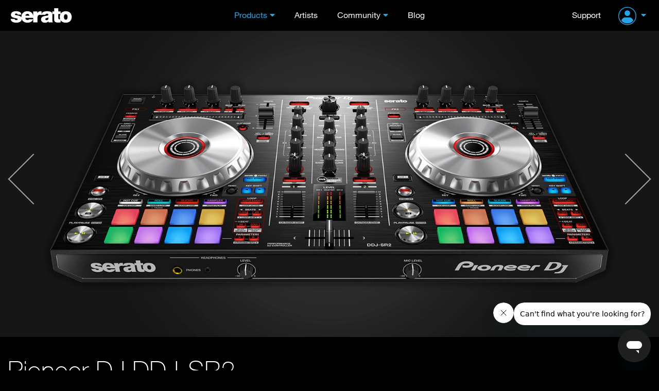

--- FILE ---
content_type: text/html; charset=UTF-8
request_url: https://serato.com/dj/hardware/pioneer-ddj-sr2
body_size: 8181
content:
<!DOCTYPE html>
<html lang="en">
  <head>
    <!-- Head -->
    <!-- Google Optimize -->
<script src="https://www.googleoptimize.com/optimize.js?id=GTM-PL87RHS"></script>
<!-- Required meta tags -->
<meta charset="utf-8">
<meta name="viewport" content="width=device-width, initial-scale=1, shrink-to-fit=no">

<!-- Javascript -->
<script type="application/javascript">
  var notificationsBaseUri = "https://notifications.serato.com/api/v2/me/notifications"
</script>
    <script src="/static/vue2.7_2eefe203eac2dde36929c55671483e3c.ssl.min.js" type="text/javascript" charset="utf-8"></script>
<script src="/static/v3_external_jquery-3.2.1.min_c9f5aeeca3ad37bf2aa006139b935f0a.ssl.min.js" type="text/javascript" charset="utf-8"></script>
<script src="/static/meganav_79dede7820961717053539b8b48dc7e8.ssl.min.js" type="text/javascript" charset="utf-8"></script>
<script type="text/javascript">
    dataLayer = window.dataLayer || [];
                dataLayer.push({
                            'dimension1': 'no',
                            'userId': undefined,
                            'dimension28': 'row',
                            'dimension2': 'Hardware pages'
            
        });
        
</script>
<script>
    const insightsDomain = "https://insights.serato.com";

    (function(w,d,s,l,i){w[l]=w[l]||[];w[l].push({'gtm.start':
    new Date().getTime(),event:'gtm.js'});var f=d.getElementsByTagName(s)[0],
    j=d.createElement(s),dl=l!='dataLayer'?'&l='+l:'';j.async=true;j.src=
    `${insightsDomain}/gtm.js?id=`+i+dl;f.parentNode.insertBefore(j,f)
    })(window,document,'script','dataLayer','GTM-WRQHXNDV');
</script>
<!-- End Google Tag Manager --><script type="text/javascript">
	(function( window ){
		var f = function(){
			if( $( '#g-recaptcha' ).length > 0 ){
				grecaptcha.render('g-recaptcha', {
					sitekey : '6LeCBCoTAAAAAChhj9L8t8u7HW-9TwfAokU_nJIu'
				});
			}
		}
		window.render_recaptcha_callback = f;
	})(window);
	window.onload=window.render_recaptcha_callback;
</script>
<script src="https://www.google.com/recaptcha/api.js?&render=explicit" async defer></script>


<meta name="description" content="A two-channel controller from Pioneer DJ for Serato DJ Pro.">

    <meta name="keywords" content="DJ Software, DJ management software, mixing software, vinyl, timecode, scratch, DJ hardware, software download, numark, pioneer, roland dj, turntables, controller, beat matching, BPM matching, pro dj software, free dj software, mix, learn to dj, loops, sampler, denon, flip.">


<!-- Google Webmaster Tools -->
<meta name="google-site-verification" content="O80tMSpnuSew5sesYz8nwr35ZVOy9LGnoJqwSUkuUCw">
<!-- Google Apps -->
<meta name="google-site-verification" content="SQPjt9ArGCQazxZ2LAPFBxFHRqnzXyWM9u1dvyL6rRk">
<!-- Facebook instant article -->
<meta property="fb:pages" content="168400533015" />


<!-- OG data -->
    <meta property="og:description" content="A two-channel controller from Pioneer DJ for Serato DJ Pro."/>
    <meta property="og:title" content="Pioneer DJ DDJ-SR - Serato DJ Hardware"/>
    <meta property="og:type" content="Website"/>
    <meta property="og:url" content="serato.com/dj/hardware/pioneer-ddj-sr"/>
    
<!-- OG image -->
        <meta property="og:image" content="https://m.cdn.sera.to/v3/hardware/pioneer/ddj-sr2/hero-shot/pioneer-ddj-sr2-hero-shot-xl.jpg"/>


<title>Pioneer DJ DDJ-SR2 - Serato DJ Hardware</title>

<link rel="shortcut icon" type="image/x-icon" href="https://m.cdn.sera.to/favicon-32.ico">

<!-- Fonts.com -->
<link type="text/css" rel="stylesheet" href="//fast.fonts.net/cssapi/295174d8-ce9c-4a7f-99ba-98bfaede73f9.css"/>

<!-- CSS -->
<link href="/static/v3_external_bootstrap.min_bf9e84e612dc0b34205f7981acfb8d6b.ssl.rw.min.css" rel="stylesheet" type="text/css">
<link href="/static/v3_main_80a109e5ab064fa22cd5319e8692e7a9.ssl.rw.min.css" rel="stylesheet" type="text/css">
<link href="/static/atomic_style_style_a9b6fa2f112df5c574cc5dd5da2590f1.ssl.rw.min.css" rel="stylesheet" type="text/css">



<link href="/static/photoswipe_a78e12d3a036307b9ef08fc063278e02.ssl.rw.min.css" rel="stylesheet" type="text/css">

<!-- What even is this? -->
<script type="text/javascript">
    var site = 'html5-serato';
    
var SeratoCDNNames = {
css : '',
js : '',
img : 'm.cdn.sera.to'
}
    var displayForMobile = false;
        </script>

<!-- Default sitewide og:image -->
<meta property="og:image" content="https://m.cdn.sera.to/v3/homepage/background/home-hero-ls-3-md.jpg"/>
  </head>

  <body>
    <!-- Header -->
    <header id="primary-header">
      <div class="o-header">
    <div id="logoHeader">
        <a href="/" class="a-Logo--Header">
            <img src="https://m.cdn.sera.to/logos/logo.svg" alt="Serato logo">
        </a>
    </div>
    <span id="toggle-nav" class="fa fas fa-bars hidden-md hidden-lg"></span>
    


    <nav class="m-NavHeader">
        <ul class="level-10 u-ResetUl">
            <li class="m-NavHeader--Expanded">
                <a class="a-Link--PrimaryNavItem  a-Link--PrimaryNavItem a-Link--PrimaryNavItemIcon selected">Products</a>
                <i class="fa fas fa-angle-down js-ToogleMenuIcon hidden-md hidden-lg"></i>
                <ul class="o-MegaNav js-DropdownMenuMobile">
                    <li class="m-MegaNavColumn m-MegaNavColumn--IconTile hidden-xs hidden-sm">
                        <ul class="u-ResetUl level-20">
                            <li class="m-MegaNavColumn__NavAnnouncement">
                                <a class="a-Link--PrimaryNavItem" id="meganav-link-copy" href="/">
                                    <i class="fa fas fa-bullhorn a-Icon--LightBlueIcon"></i>
                                </a>
                                <ul class="level-30 m-List m-List--HrDivider">
                                    <li class="m-ListLi">
                                        <a id="meganav-link-img" href="/">
                                            <img class="img-responsive" src="" alt="">
                                        </a>
                                    </li>
                                </ul>
                            </li>
                        </ul>
                    </li>

                    <li class="m-MegaNavColumn">
                        <ul class="level-20 u-ResetUl">
                            <li class="">
                                <a href="/dj" class="a-Link--PrimaryNavItem a-Link--PrimaryNavItemIcon--OnlyMobile">Serato
                                    DJ</a>
                                <i class="fa fas fa-angle-down js-ToogleMenuIcon hidden-md hidden-lg"></i>

                                <ul class="level-30 m-List m-List--HrDivider js-DropdownMenuMobile">
                                    <li class="m-ListLi m-ListLi--DownloadNav">
                                        <a href="/dj/pro" class="a-Link--PrimaryNavItem ">Serato DJ Pro</a>
                                        <a class="a-Link--PrimaryNavItem  a-Link--DownLoadNavItem  hidden-xs hidden-sm hidden-md"
                                           href="/dj/pro/downloads">
                                            <i class="fa fas fa-download a-Icon--BlueIcon" aria-hidden="true"></i>Download
                                        </a>
                                    </li>
                                    <li class="m-ListLi m-ListLi--DownloadNav">
                                        <a href="/dj/lite" class="a-Link--PrimaryNavItem ">Serato DJ Lite</a>
                                        <a class="a-Link--PrimaryNavItem  a-Link--DownLoadNavItem  hidden-xs hidden-sm hidden-md --primaryNavItem"
                                           href="/dj/lite/downloads">
                                            <i class="fa fas fa-download a-Icon--GreenIcon" aria-hidden="true"></i>Download
                                        </a>
                                    </li>
                                    <li class="m-ListLi"><a href="/dj/pro/expansions" class="a-Link--PrimaryNavItem ">Expansions</a></li>
                                    <li class="m-ListLi"><a href="/dj/hardware" class="a-Link--PrimaryNavItem ">DJ
                                            Hardware</a></li>
                                    <li class="m-ListLi"><a href="/dj/pro/buy-dj-pro"
                                                            class="a-Link--PrimaryNavItem ">Pricing</a></li>
                                </ul>
                            </li>
                        </ul>
                    </li>

                    <li class="m-MegaNavColumn">
                        <ul class="level-20 u-ResetUl">
                            <li>
                                <a href="/music-production"
                                   class="a-Link--PrimaryNavItem a-Link--PrimaryNavItemIcon--OnlyMobile">Music
                                    Production</a>
                                <i class="fa fas fa-angle-down js-ToogleMenuIcon hidden-md hidden-lg"></i>

                                <ul class="level-30 m-List m-List--HrDivider js-DropdownMenuMobile">
                                    <li class="m-ListLi m-ListLi--DownloadNav">
                                        <a href="/studio" class="a-Link--PrimaryNavItem ">Serato Studio</a>
                                        <a class="a-Link--PrimaryNavItem  a-Link--DownLoadNavItem  hidden-xs hidden-sm hidden-md --primaryNavItem"
                                           href="/studio/downloads">
                                            <i class="fa fas fa-download a-Icon--PurpleIcon" aria-hidden="true"></i>Download
                                        </a>
                                    </li>
                                    <li class="m-ListLi m-ListLi--DownloadNav">
                                        <a href="/sample" class="a-Link--PrimaryNavItem ">Serato
                                            Sample<img class="plugin-badge" src="https://static.serato.com/common/images/plugin.svg" alt="plugin badge">
                                        </a>
                                        <a class="a-Link--PrimaryNavItem  a-Link--DownLoadNavItem hidden-xs hidden-sm hidden-md --primaryNavItem"
                                           href="/sample/downloads">
                                            <i class="fa fas fa-download a-Icon--YellowIcon" aria-hidden="true"></i>Download
                                        </a>
                                    </li>
                                    <li class="m-ListLi m-ListLi--DownloadNav">
                                        <a href="/hex-fx" class="a-Link--PrimaryNavItem ">Hex FX
                                            <img class="plugin-badge" src="https://static.serato.com/common/images/plugin.svg" alt="plugin badge">
                                        </a>
                                        <a class="a-Link--PrimaryNavItem  a-Link--DownLoadNavItem hidden-xs hidden-sm hidden-md --primaryNavItem"
                                           href="/hex-fx/downloads">
                                            <i class="fa fas fa-download a-Icon--WhiteIcon" aria-hidden="true"></i>Download
                                        </a>
                                    </li>
                                    <li class="m-ListLi">
                                        <a href="/pitchntime" class="a-Link--PrimaryNavItem ">Pitch
                                            &rsquo;n Time<img class="plugin-badge" src="https://static.serato.com/common/images/plugin.svg" alt="plugin badge"></a>
                                    </li>
                                    <li class="m-ListLi"><a href="https://serato.com/studio/sounds" class="a-Link--PrimaryNavItem">Sound Packs</a></li>
                                    <li class="m-ListLi"><a href="https://serato.com/visualizer" class="a-Link--PrimaryNavItem">Serato Visualizer</a></li>
                                </ul>
                            </li>
                        </ul>
                    </li>

                    <li class="m-MegaNavColumn">
                        <ul class="u-ResetUl level-20">
                            <li>
                                <a href="/vinyl-and-accessories"
                                    class="a-Link--PrimaryNavItem a-Link--PrimaryNavItemIcon--OnlyMobile">Vinyl and Accessories</a>
                                <i class="fa fas fa-angle-down js-ToogleMenuIcon hidden-md hidden-lg"></i>
                                <ul class="level-30 m-List m-List--HrDivider js-DropdownMenuMobile">
                                    <li class="m-ListLi"><a class="a-Link--PrimaryNavItem"
                                                            href="/vinyl-and-accessories/vinyl">Vinyl</a></li>
                                    <li class="m-ListLi"><a class="a-Link--PrimaryNavItem"
                                                            href="/vinyl-and-accessories/accessories">Accessories</a>
                                    </li>
                                </ul>
                            </li>
                            <li class="hidden-xs hidden-sm">
                                <ul class="level-30 m-List m-List--HrDivider">
                                    <li class="m-ListLi"><a class="a-Link--PrimaryNavItem " href="/legacy-products">Legacy
                                            Software</a></li>
                                </ul>
                            </li>
                        </ul>
                    </li>

                    <li class="m-MegaNavColumn visible-xs visible-sm hidden-md hidden-lg">
                        <ul class="u-ResetUl level-20">
                            <li>
                                <a class="a-Link--PrimaryNavItem " href="/legacy-products">Legacy Software</a>
                            </li>
                        </ul>
                    </li>
                </ul>
            </li>

            <li>
                <a class="a-Link--PrimaryNavItem   " href="/artists">Artists</a>
            </li>

            <li class="m-NavHeader--Expanded">
                <a class="a-Link--PrimaryNavItem  a-Link--PrimaryNavItem a-Link--PrimaryNavItemIcon ">Community</a>
                <i class="fa fas fa-angle-down js-ToogleMenuIcon hidden-md hidden-lg"></i>
                <ul class="o-MegaNav o-MegaNav__Small u-ResetUl js-DropdownMenuMobile">
                    <li class="m-MegaNavColumn m-MegaNavColumn__Small">
                        <ul class="level-20">
                            <li class="m-ListLi"><a class="a-Link--PrimaryNavItem " href="/forum">Forum</a></li>
                            <li class="m-ListLi"><a class="a-Link--PrimaryNavItem " href="/playlists">Playlists</a></li>
                            <li class="m-ListLi"><a class="a-Link--PrimaryNavItem " href="/certified-dj-schools">Certified DJ Schools</a></li>
                        </ul>
                    </li>
                </ul>
            </li>

            <li>
                <a class="a-Link--PrimaryNavItem " href="https://the-drop.serato.com/">Blog</a>
            </li>
            <li class="hidden-md hidden-lg">
                <a class="a-Link--PrimaryNavItem" href="https://support.serato.com/hc/en-us">Support</a>
            </li>
            <li class="hidden-md hidden-lg m-NavHeader--Expanded m-NavHeader--Expanded--UserMenu m-NavHeaderAccountMenu">
                <span class="m-NavHeader--Expanded">
     <a class="m-NavUser__Profile  m-NavHeader--Expanded--UserMenu a-Link--PrimaryNavItem  a-Link--PrimaryNavItem ">
        <img class="m-NavUser__Profile__ImgLoggedOut" src="https://static.serato.com/common/images/account-icon.svg" alt="User Avatar">
    </a>
    <i class="fa fas fa-angle-down js-ToogleMenuIcon hidden-md hidden-lg"></i>
    <ul class="o-MegaNav o-MegaNav__UserMenu u-ResetUl js-DropdownMenuMobile js-hover-AvatarUserMenu">
        <li class="m-MegaNavColumn m-MegaNavColumn__UserMenu">
            <ul class="level-20">
                <li class="m-ListLi">
                    <a class="a-Link--PrimaryNavItem a-Link--PrimaryNavItemIconUserMenu" href="/login?redirect=%2Fdj%2Fhardware%2Fpioneer-ddj-sr2">
                        Sign in
                    </a>
                </li>
                <li class="m-ListLi m-ListLi--UserTitle"><p>Don't have an account?</p></li>
                <li class="m-ListLi">
                    <a class="a-Link--PrimaryNavItem a-Link--PrimaryNavItemIconUserMenu" href="/create?redirect=%2Fdj%2Fhardware%2Fpioneer-ddj-sr2">
                        Create account
                    </a>
                </li>
            </ul>
        </li>
    </ul>
 </span>
            </li>
        </ul>
    </nav>

    <div class="m-NavUser">
        <a class="m-NavUser__Support a-Link--PrimaryNavItem " href="https://support.serato.com/hc/en-us">Support</a>
        <span class="m-NavUser__Forum"></span>
        <span class="m-NavHeader--Expanded">
     <a class="m-NavUser__Profile  m-NavHeader--Expanded--UserMenu a-Link--PrimaryNavItem  a-Link--PrimaryNavItem ">
        <img class="m-NavUser__Profile__ImgLoggedOut" src="https://static.serato.com/common/images/account-icon.svg" alt="User Avatar">
    </a>
    <i class="fa fas fa-angle-down js-ToogleMenuIcon hidden-md hidden-lg"></i>
    <ul class="o-MegaNav o-MegaNav__UserMenu u-ResetUl js-DropdownMenuMobile js-hover-AvatarUserMenu">
        <li class="m-MegaNavColumn m-MegaNavColumn__UserMenu">
            <ul class="level-20">
                <li class="m-ListLi">
                    <a class="a-Link--PrimaryNavItem a-Link--PrimaryNavItemIconUserMenu" href="/login?redirect=%2Fdj%2Fhardware%2Fpioneer-ddj-sr2">
                        Sign in
                    </a>
                </li>
                <li class="m-ListLi m-ListLi--UserTitle"><p>Don't have an account?</p></li>
                <li class="m-ListLi">
                    <a class="a-Link--PrimaryNavItem a-Link--PrimaryNavItemIconUserMenu" href="/create?redirect=%2Fdj%2Fhardware%2Fpioneer-ddj-sr2">
                        Create account
                    </a>
                </li>
            </ul>
        </li>
    </ul>
 </span>
    </div>

</div>
    </header>
    <div class="push"></div>
    <!-- Content -->
    <div id="main" role="main"	     data-page-classes=""
>
	<div id="hardware-vue-app">
<!-- Main image gallery -->
<div class="hero-shot-wrapper">
    <div class="hardware-gallery">
        <span class="thin-arrow open-gallery left"></span>
        <div class="container">
            <div class="row">
                <div class="col-xs-12">
                    



<!-- Don't show the gallery if there is no hero shot -->

<!-- Hero shot - gallery opens on click -->
<div class="heroshot-img open-gallery">
    <!-- Hero shot / gallery placeholder: may or may not be responsive (and use srcset) -->
            <picture class="img-responsive lazy">
    <source type="image/webp" media="(min-width: 1500px)" data-srcset="https://m.cdn.sera.to/v3/hardware/pioneer/ddj-sr2/hero-shot/pioneer-ddj-sr2-hero-shot-xl.webp">
    <source type="image/webp" media="(min-width: 1200px)" data-srcset="https://m.cdn.sera.to/v3/hardware/pioneer/ddj-sr2/hero-shot/pioneer-ddj-sr2-hero-shot-lg.webp">
    <source type="image/webp" media="(min-width: 1024px)" data-srcset="https://m.cdn.sera.to/v3/hardware/pioneer/ddj-sr2/hero-shot/pioneer-ddj-sr2-hero-shot-md.webp">
    <source type="image/webp" media="(min-width: 768px)" data-srcset="https://m.cdn.sera.to/v3/hardware/pioneer/ddj-sr2/hero-shot/pioneer-ddj-sr2-hero-shot-sm.webp">
    <source type="image/webp" data-srcset="https://m.cdn.sera.to/v3/hardware/pioneer/ddj-sr2/hero-shot/pioneer-ddj-sr2-hero-shot-xs.webp">
    <source type="image/jpeg" media="(min-width: 1500px)" data-srcset="https://m.cdn.sera.to/v3/hardware/pioneer/ddj-sr2/hero-shot/pioneer-ddj-sr2-hero-shot-xl.jpg">
    <source type="image/jpeg" media="(min-width: 1200px)" data-srcset="https://m.cdn.sera.to/v3/hardware/pioneer/ddj-sr2/hero-shot/pioneer-ddj-sr2-hero-shot-lg.jpg">
    <source type="image/jpeg" media="(min-width: 1024px)" data-srcset="https://m.cdn.sera.to/v3/hardware/pioneer/ddj-sr2/hero-shot/pioneer-ddj-sr2-hero-shot-md.jpg">
    <source type="image/jpeg" media="(min-width: 768px)" data-srcset="https://m.cdn.sera.to/v3/hardware/pioneer/ddj-sr2/hero-shot/pioneer-ddj-sr2-hero-shot-sm.jpg">
    <source type="image/jpeg" data-srcset="https://m.cdn.sera.to/v3/hardware/pioneer/ddj-sr2/hero-shot/pioneer-ddj-sr2-hero-shot-xs.jpg">
    <img class="img-responsive lazy" srcset="[data-uri]" data-srcset="https://m.cdn.sera.to/v3/hardware/pioneer/ddj-sr2/hero-shot/pioneer-ddj-sr2-hero-shot-xl.jpg">
</picture>
            <span class="radial sq"></span>
</div>

<!-- PhotoSwipe image gallery -->
<div class="pswp" tabindex="-1" role="dialog">
    <div class="pswp__bg"></div>
    <div class="pswp__scroll-wrap">
        <div class="pswp__container">
            <div class="pswp__item"></div>
            <div class="pswp__item"></div>
            <div class="pswp__item"></div>
        </div>
        <div class="pswp__ui pswp__ui--hidden">
            <div class="pswp__top-bar">
                <div class="pswp__counter"></div>
                <button class="pswp__button pswp__button--close" title="Close (Esc)"></button>
                <button class="pswp__button pswp__button--share" title="Share"></button>
                <button class="pswp__button pswp__button--fs" title="Toggle fullscreen"></button>
                <button class="pswp__button pswp__button--zoom" title="Zoom in/out"></button>
                <div class="pswp__preloader">
                    <div class="pswp__preloader__icn">
                        <div class="pswp__preloader__cut">
                            <div class="pswp__preloader__donut"></div>
                        </div>
                    </div>
                </div>
            </div>
            <div class="pswp__share-modal pswp__share-modal--hidden pswp__single-tap">
                <div class="pswp__share-tooltip"></div>
            </div>
            <button class="pswp__button pswp__button--arrow--left" title="Previous (arrow left)">
            </button>
            <button class="pswp__button pswp__button--arrow--right" title="Next (arrow right)">
            </button>
            <div class="pswp__caption">
                <div class="pswp__caption__center"></div>
            </div>
        </div>
    </div>
</div>
                </div>
            </div>
        </div>
        <span class="thin-arrow open-gallery right"></span>
    </div>
</div>

<!-- Title and 'Where to Buy' button -->
<div class="pg-header pg-header--sml dark-bg">
    <div class="container container--hardware-page">
        <div class="row">
            <div class="col-sm-8">
                <h1 class="pb-5">Pioneer DJ DDJ-SR2</h1>
            </div>
        </div>
            </div>
</div>

<!-- Breadcrumbs -->
<div class="bg-black">
    <div class="container breadcrumb-container">
        <div class="row">
            <div class="col-xs-12">
                <div class="breadcrumb-nav bold">
    <div class="grad"></div>
    <div class="scroll-container">
        <a class="ib item first" href="/dj">Serato DJ<div class="divider"></div></a>
                <i class="fa fas fa-lg fa-angle-right ib"></i><a class="ib item" href="/dj/hardware">Hardware<div class="divider"></div></a>
                <i class="fa fas fa-lg fa-angle-right ib"></i>                    <div class="current ib item">
                Pioneer DJ DDJ-SR2</div>
            </div>
</div>


            </div>
        </div>
    </div>
</div>
    <!--Discontinued alert for hardwares that are no longer supported ends-->


<!-- Description and reference cards -->
<div class="container content pt-60-r hardware-description">
    <div class="row">
        <div class="col-xs-12 col-md-7 col-lg-6 hardware-description">
            <p>The Pioneer DDJ-SR2 is the sequel to popular DDJ-SR. It improves on its predecessor with added hardware controls that take full advantage of a range of Serato DJ Pro features. You can also connect turntables or CDJs with the purchase of a Serato DVS Expansion Pack license.</p>
                            <div>
    <input type="checkbox" id="show-more-control" class="show-more-state"/>
    <div class="show-more-wrap">
        <ul><li>Comes with a Serato Pitch 'N Time DJ license</li><li>Key Sync, Key Shift and Pitch Play controls</li><li>16 full RGB Performance Pads</li><li>Two channels with four deck control</li><li>Dedicated filter and FX controls</li><li class="show-more-target">Can be used as a stand-alone digital mixer</li><li class="show-more-target">XLR, TRS and RCA outputs</li><li class="show-more-target">Two phono/line inputs</li><li class="show-more-target">Power via an external power supply or USB bus powered.</li></ul>    </div>
    <label for="show-more-control" class="show-more-trigger link hidden-md hidden-lg"></label>
</div>                                                                        </div>
        <div class="col-xs-12 col-sm-7 col-md-6 col-lg-5 col-lg-offset-1 feature-card">
            <div
  class="card centred-sm-down card-pro">
  <div class="bottom">
                            <div class="feature">
                                                <img src="https://m.cdn.sera.to/v3/products/dj/pro/logos/serato-dj-pro-black.svg" alt="Serato DJ Pro enabled" height="45">
                                                                  <p>This hardware unlocks <a href="/dj/pro">Serato DJ Pro</a> for free when plugged into the software.</p>
                                                                  <div class="discontinued-hardware-cta-container">
                                              <a href="/dj/pro/downloads" class="btn btn-primary djpro-blue">Download DJ Pro</a>
                                        </div>
                            </div>
                                      <div class="feature">
                                  <h3 class="hardware-feature-title">
                    <span> Paid upgrade to  </span>
                                              <a href="/dj/pro/expansions/dvs">
                          <img src="https://m.cdn.sera.to/v3/products/dj/expansions/dvs/logos/serato-dvs-black.svg" alt="Serato DVS"
                               class="">
                        </a>
                                        </h3>
                                                                                  <p>To use this hardware with Serato Control Vinyl or Serato Control CDs, you will need the <a
              href="/dj/pro/expansions/dvs">Serato DVS expansion pack.</a></p>
                                                                  <div class="discontinued-hardware-cta-container">
                                              <a href="/checkout/cart/item/add/105?referrer=dj/hardware/pioneer-ddj-sr2" class="link">Subscribe to Serato DJ Suite for USD 14.99/m
                <i class="far fa-angle-right"></i></a>
                                        </div>
                            </div>
                
  </div>
</div>
                        <div class="card centred-sm-down card-studio">
                <div class="bottom">
                    <img src="https://m.cdn.sera.to/v3/logosV2/serato-studio-black.svg" alt="Serato Studio" height="45">
                                            <p>This hardware also works with <a href="/studio">Serato Studio</a>, the fastest and most intuitive DAW for making beats. <a href="/studio/downloads">Download for free</a> or <a href="/studio/pricing">buy now</a>.</p>
                                        <a href="/studio/downloads" class="btn btn-primary studio-purple">Download Studio</a>
                </div>
            </div>
                                    <!--Discontinued hardware Operating system requirements-->
                      <!--Discontinued hardware Operating system requirements-->
                            <div class="card no-border centred-sm-down hardware-links">
                    <div class="bottom">
                        <h3 class="">Quick start guides | Pioneer DJ DDJ-SR2</h3>
                        <hr />
                        <ul class="list-unstyled">
                                                                                                <li>
                                        <a href="https://support.serato.com/hc/en-us/articles/10173688377103" class="link"><i class="fa fas fa-download"></i> Serato DJ Pro</a>
                                    </li>
                                                                                    </ul>
                    </div>
                </div>
                    </div>
    </div>
</div>

        <!-- Secondary image gallery -->
    <div class="container hardware-gallery-secondary">
        <div class="row">
            <div class="col-xs-12">
                <h2 class="section-heading" id="gallery">Gallery</h2>
            </div>
        </div>
        <div class="row gallery">
                            <div class="col-xs-12 col-sm-6 col-md-4">
                    <a class="card open-gallery" href="">
                        <picture class="img-responsive lazy">
    <source type="image/webp" media="(min-width: 768px)" data-srcset="https://m.cdn.sera.to/v3/hardware/pioneer/ddj-sr2/gallery/top-down-flat/pioneer-ddj-sr2-top-down-flat-sm.webp">
    <source type="image/webp" data-srcset="https://m.cdn.sera.to/v3/hardware/pioneer/ddj-sr2/gallery/top-down-flat/pioneer-ddj-sr2-top-down-flat-xs.webp">
    <source type="image/jpeg" media="(min-width: 768px)" data-srcset="https://m.cdn.sera.to/v3/hardware/pioneer/ddj-sr2/gallery/top-down-flat/pioneer-ddj-sr2-top-down-flat-sm.jpg">
    <source type="image/jpeg" data-srcset="https://m.cdn.sera.to/v3/hardware/pioneer/ddj-sr2/gallery/top-down-flat/pioneer-ddj-sr2-top-down-flat-xs.jpg">
    <img class="img-responsive lazy" alt="Pioneer DJ DDJ-SR2" srcset="[data-uri]" data-srcset="https://m.cdn.sera.to/v3/hardware/pioneer/ddj-sr2/gallery/top-down-flat/pioneer-ddj-sr2-top-down-flat-sm.jpg">
</picture>
                    </a>
                </div>
                            <div class="col-xs-12 col-sm-6 col-md-4">
                    <a class="card open-gallery" href="">
                        <picture class="img-responsive lazy">
    <source type="image/webp" media="(min-width: 768px)" data-srcset="https://m.cdn.sera.to/v3/hardware/pioneer/ddj-sr2/gallery/top-down-angle/pioneer-ddj-sr2-top-down-angle-sm.webp">
    <source type="image/webp" data-srcset="https://m.cdn.sera.to/v3/hardware/pioneer/ddj-sr2/gallery/top-down-angle/pioneer-ddj-sr2-top-down-angle-xs.webp">
    <source type="image/jpeg" media="(min-width: 768px)" data-srcset="https://m.cdn.sera.to/v3/hardware/pioneer/ddj-sr2/gallery/top-down-angle/pioneer-ddj-sr2-top-down-angle-sm.jpg">
    <source type="image/jpeg" data-srcset="https://m.cdn.sera.to/v3/hardware/pioneer/ddj-sr2/gallery/top-down-angle/pioneer-ddj-sr2-top-down-angle-xs.jpg">
    <img class="img-responsive lazy" alt="Pioneer DJ DDJ-SR2" srcset="[data-uri]" data-srcset="https://m.cdn.sera.to/v3/hardware/pioneer/ddj-sr2/gallery/top-down-angle/pioneer-ddj-sr2-top-down-angle-sm.jpg">
</picture>
                    </a>
                </div>
                            <div class="col-xs-12 col-sm-6 col-md-4">
                    <a class="card open-gallery" href="">
                        <picture class="img-responsive lazy">
    <source type="image/webp" media="(min-width: 768px)" data-srcset="https://m.cdn.sera.to/v3/hardware/pioneer/ddj-sr2/gallery/reverse/pioneer-ddj-sr2-reverse-sm.webp">
    <source type="image/webp" data-srcset="https://m.cdn.sera.to/v3/hardware/pioneer/ddj-sr2/gallery/reverse/pioneer-ddj-sr2-reverse-xs.webp">
    <source type="image/jpeg" media="(min-width: 768px)" data-srcset="https://m.cdn.sera.to/v3/hardware/pioneer/ddj-sr2/gallery/reverse/pioneer-ddj-sr2-reverse-sm.jpg">
    <source type="image/jpeg" data-srcset="https://m.cdn.sera.to/v3/hardware/pioneer/ddj-sr2/gallery/reverse/pioneer-ddj-sr2-reverse-xs.jpg">
    <img class="img-responsive lazy" alt="Pioneer DJ DDJ-SR2" srcset="[data-uri]" data-srcset="https://m.cdn.sera.to/v3/hardware/pioneer/ddj-sr2/gallery/reverse/pioneer-ddj-sr2-reverse-sm.jpg">
</picture>
                    </a>
                </div>
                    </div>
    </div>
    
<!-- Videos section -->
    
<!-- Artist advocates -->
    
<!-- Related Hardware -->
<div class="content dark-bg mt-5m">
    <div class="container content">
        <div class="row">
            <div class="col-xs-12">
                <h2 class="section-heading-dark" id="related-hardware">Related hardware</h2>
            </div>
        </div>
        <div class="row">
                        <div class="col-md-4 col-sm-6 col-xs-12 clear-anchor-styling white">
                <a class="rel-hw" href="/dj/hardware/pioneer-ddj-sr">
                    <picture class="img-responsive lazy">
    <source type="image/webp" media="(min-width: 768px)" data-srcset="https://m.cdn.sera.to/v3/hardware/pioneer/ddj-sr/related/pioneer-ddj-sr-top-down-flat-sm.webp">
    <source type="image/webp" data-srcset="https://m.cdn.sera.to/v3/hardware/pioneer/ddj-sr/related/pioneer-ddj-sr-top-down-flat-xs.webp">
    <source type="image/jpeg" media="(min-width: 768px)" data-srcset="https://m.cdn.sera.to/v3/hardware/pioneer/ddj-sr/related/pioneer-ddj-sr-top-down-flat-sm.jpg">
    <source type="image/jpeg" data-srcset="https://m.cdn.sera.to/v3/hardware/pioneer/ddj-sr/related/pioneer-ddj-sr-top-down-flat-xs.jpg">
    <img class="img-responsive lazy" alt="Pioneer DJ DDJ-SR" srcset="[data-uri]" data-srcset="https://m.cdn.sera.to/v3/hardware/pioneer/ddj-sr/related/pioneer-ddj-sr-top-down-flat-sm.jpg">
</picture>
                    <h4 class="text-center">Pioneer DJ DDJ-SR</h4>
                </a>
            </div>
                                <div class="col-md-4 col-sm-6 col-xs-12 clear-anchor-styling white">
                <a class="rel-hw" href="/dj/hardware/pioneer-djm-s3">
                    <picture class="img-responsive lazy">
    <source type="image/webp" media="(min-width: 768px)" data-srcset="https://m.cdn.sera.to/v3/hardware/pioneer/djm-s3/related/pioneer-djm-s3-top-down-flat-sm.webp">
    <source type="image/webp" data-srcset="https://m.cdn.sera.to/v3/hardware/pioneer/djm-s3/related/pioneer-djm-s3-top-down-flat-xs.webp">
    <source type="image/jpeg" media="(min-width: 768px)" data-srcset="https://m.cdn.sera.to/v3/hardware/pioneer/djm-s3/related/pioneer-djm-s3-top-down-flat-sm.jpg">
    <source type="image/jpeg" data-srcset="https://m.cdn.sera.to/v3/hardware/pioneer/djm-s3/related/pioneer-djm-s3-top-down-flat-xs.jpg">
    <img class="img-responsive lazy" alt="Pioneer DJ DJM-S3" srcset="[data-uri]" data-srcset="https://m.cdn.sera.to/v3/hardware/pioneer/djm-s3/related/pioneer-djm-s3-top-down-flat-sm.jpg">
</picture>
                    <h4 class="text-center">Pioneer DJ DJM-S3</h4>
                </a>
            </div>
                                <div class="col-md-4 col-sm-6 col-xs-12 clear-anchor-styling white">
                <a class="rel-hw" href="/dj/hardware/reloop-mixon-4">
                    <picture class="img-responsive lazy">
    <source type="image/webp" media="(min-width: 768px)" data-srcset="https://m.cdn.sera.to/v3/hardware/reloop/mixon-4/related/reloop-mixon-4-top-down-flat-sm.webp">
    <source type="image/webp" data-srcset="https://m.cdn.sera.to/v3/hardware/reloop/mixon-4/related/reloop-mixon-4-top-down-flat-xs.webp">
    <source type="image/jpeg" media="(min-width: 768px)" data-srcset="https://m.cdn.sera.to/v3/hardware/reloop/mixon-4/related/reloop-mixon-4-top-down-flat-sm.jpg">
    <source type="image/jpeg" data-srcset="https://m.cdn.sera.to/v3/hardware/reloop/mixon-4/related/reloop-mixon-4-top-down-flat-xs.jpg">
    <img class="img-responsive lazy" alt="Reloop Mixon 4" srcset="[data-uri]" data-srcset="https://m.cdn.sera.to/v3/hardware/reloop/mixon-4/related/reloop-mixon-4-top-down-flat-sm.jpg">
</picture>
                    <h4 class="text-center">Reloop Mixon 4</h4>
                </a>
            </div>
            </div>    </div>
</div>
</div>

<script>
  "use strict";
  var vueApp = new Vue({
    el: '#hardware-vue-app',
    methods: {
      openModalWithMoreInfo: function openModalWithMoreInfo() {
        $('#hardware-discontinued-more-info').modal()
      }
    }
  });
</script></div>
    <!-- Footer -->
    <footer>
      <div class="container">
    <ul class="nav list-unstyled">
        <li class="nav-item">
            <a class="nav-link"  href="https://support.serato.com/hc/en-us">Support</a>
        </li>
        <li class="nav-item">
            <a class="nav-link"  href="/contact">Contact Us</a>
        </li>
                <li class="nav-item">
            <a class="nav-link"  href="/about">About Us</a>
        </li>
        <li class="nav-item">
            <a class="nav-link"  href="/careers">Careers</a>
        </li>
        <li class="nav-item">
            <a class="nav-link"  href="/resources">Resources</a>
        </li>
                <li class="nav-item">
            <a class="nav-link"  href="/legal">Legal</a>
        </li>
        <li class="nav-item">
            <a class="nav-link"  href="/legal/website-privacy-policy">Privacy Policy</a>
        </li>
    </ul>

    <img class="footer-logo lazy" src="https://m.cdn.sera.to/logos/logo.svg" alt="Serato logo">
        <ul class="footer-social-media list-inline">
        <li class="list-inline-item mr-3 ml-3">
            <a href="https://www.youtube.com/user/seratohq" target="_blank" rel="noopener noreferrer" title="YouTube">
                <i class="fab fa-2x fa-youtube"></i>
            </a>
        </li>
        <li class="list-inline-item mr-3 ml-3">
            <a href="https://instagram.com/serato" target="_blank" rel="noopener noreferrer" title="Instagram">
                <i class="fab fa-2x fa-instagram"></i>
            </a>
        </li>
        <li class="list-inline-item mr-3 ml-3">
            <a href="https://www.twitch.tv/serato" target="_blank" rel="noopener noreferrer" title="Twitch">
                <i class="fab fa-2x fa-twitch"></i>
            </a>
        </li>
        <li class="list-inline-item mr-3 ml-3">
            <a href="https://www.facebook.com/serato" target="_blank" rel="noopener noreferrer" title="Facebook">
                <i class="fab fa-2x fa-facebook"></i>
            </a>
        </li>
    </ul>
        <div class="copyright">
        <p><a href="/legal/cookies#exercising-your-personal-information-rights" class="disclaimer-link">Do not sell or share my personal information</a></p>
        <p>&copy; Serato 1999 - 2026. All&nbsp;rights&nbsp;reserved.</p>
    </div>
</div>    </footer>

    <!-- Variables -->
    <script>
      var serverVars = {
        geoipCountryIso: 'US'
      }

      // remove the u query parameter from url
      var searchParams = new URLSearchParams(window.location.search)
      var u = searchParams.get('u')
      if (u) {
          // Remove the u params from the url
          var newUrl = location.href
              // this Regex is to remove the u param from the middle of the url
              // e.g. http://abc/?u=123&foo=bar will become http://abc/?foo=bar
              .replace(/([&|?])u=\w*&/, '$1')
              // This Regex is to remove the u from the end of the url
              // e.g. http://abc/?foo=bar&u=123 will become http://abc/?foo=bar
              .replace(/[&|?]u=\w*/, '')

          history.pushState({}, null, newUrl)
      }
    </script>

    <!-- Polyfill for srcset (and picture elements) -->
    <script src="/static/v3_external_picturefill.min_1d343d827310c1b001db8b2bb7eb9cb4.ssl.min.js" type="text/javascript" charset="utf-8" async defer></script>

    <!-- Optional JavaScript -->
    <!-- Bootstrap JS -->
    <script src="/static/v3_external_bootstrap.min_81b877e4b90c8828edebe2b1a1dd0176.ssl.min.js" type="text/javascript" charset="utf-8"></script>

    <!-- Lazy loader (lazy-loader.js - configuration code - must run before lazysizes) -->
    <script src="/static/v3_lazy-loader_7d81238ccec515317d396437069aff98.ssl.min.js" type="text/javascript" charset="utf-8"></script>
    <script src="/static/v3_external_ls.unveilhooks.min_c3fb667c2038ee90e26f15aa43bf4342.ssl.min.js" type="text/javascript" charset="utf-8"></script>
    <script src="/static/v3_external_lazysizes.min_6c56a43493e4528377e97ea3083ade0d.ssl.min.js" type="text/javascript" charset="utf-8"></script>

    <!-- JavaScript -->
    <script src="/static/v3_build_header_f8c96792a3ba00ee9cbde5a1db0c9e00.ssl.min.js" type="text/javascript" charset="utf-8"></script>
    <script src="/static/v3_build_main_00106fe1f37204af5f2dc28f1efd4971.ssl.min.js" type="text/javascript" charset="utf-8"></script>

    <script src="/static/v3_swapp.v3_d252ad27b02beca2d5e91ea759da5b2b.ssl.min.js" type="text/javascript" charset="utf-8"></script>
    <script src="/static/swapp.common_b180693e2d6dac7a705956de4ffffda1.ssl.min.js" type="text/javascript" charset="utf-8"></script>

    

    <!-- Deferred CSS -->
    
<link href="/static/photoswipe-default-skin_a2f52ae54e12043c0449b762b9737581.ssl.rw.min.css" rel="stylesheet" type="text/css">

    <!-- Deferred JavaScript -->
    
<script src="/static/v3_external_photoswipe_8e3c7896c2b85a31f7ec90975e66f2b5.ssl.min.js" type="text/javascript" charset="utf-8"></script>
<script src="/static/v3_external_photoswipe-ui-default_eb893ff571c29702e295991015bad464.ssl.min.js" type="text/javascript" charset="utf-8"></script>
<script src="/static/v3_build_image-gallery_834f9549f62aabc9812a977347f6cce8.ssl.min.js" type="text/javascript" charset="utf-8"></script>
<script type="text/javascript">
    $(function () {
        var useWebP = true;
        var pswpInfo = [{"image":"https:\/\/m.cdn.sera.to\/v3\/hardware\/pioneer\/ddj-sr2\/gallery\/top-down-flat\/pioneer-ddj-sr2-top-down-flat","format":"jpg","sizes":["xs","sm","md","lg","xl"]},{"image":"https:\/\/m.cdn.sera.to\/v3\/hardware\/pioneer\/ddj-sr2\/gallery\/top-down-angle\/pioneer-ddj-sr2-top-down-angle","format":"jpg","sizes":["xs","sm","md","lg","xl"]},{"image":"https:\/\/m.cdn.sera.to\/v3\/hardware\/pioneer\/ddj-sr2\/gallery\/reverse\/pioneer-ddj-sr2-reverse","format":"jpg","sizes":["xs","sm","md","lg","xl"]}]; // Extra image info for Photoswipe's responsive images
        var pswpItems = [{"src":"https:\/\/m.cdn.sera.to\/v3\/hardware\/pioneer\/ddj-sr2\/gallery\/top-down-flat\/pioneer-ddj-sr2-top-down-flat-xl.jpg","w":1800,"h":1200},{"src":"https:\/\/m.cdn.sera.to\/v3\/hardware\/pioneer\/ddj-sr2\/gallery\/top-down-angle\/pioneer-ddj-sr2-top-down-angle-xl.jpg","w":1800,"h":1200},{"src":"https:\/\/m.cdn.sera.to\/v3\/hardware\/pioneer\/ddj-sr2\/gallery\/reverse\/pioneer-ddj-sr2-reverse-xl.jpg","w":1800,"h":1200}]; // Image items for the Photoswipe gallery
        var dimensions = [["xs",400,267],["sm",800,533],["md",1200,800],["lg",1500,1000],["xl",1800,1200]];
        var isResponsive = true;
        var pswpElement = document.querySelectorAll('.pswp')[0];
        imageGallery.init(pswpItems, pswpInfo, pswpElement, dimensions, isResponsive, useWebP);
    });
</script>
  </body>
</html>


--- FILE ---
content_type: image/svg+xml
request_url: https://m.cdn.sera.to/v3/products/dj/expansions/dvs/logos/serato-dvs-black.svg
body_size: 3516
content:
<?xml version="1.0" encoding="utf-8"?>
<!-- Generator: Adobe Illustrator 23.0.3, SVG Export Plug-In . SVG Version: 6.00 Build 0)  -->
<svg version="1.1" id="Layer_1" xmlns="http://www.w3.org/2000/svg" xmlns:xlink="http://www.w3.org/1999/xlink" x="0px" y="0px"
	 viewBox="0 0 684.03998 135.00999" style="enable-background:new 0 0 684.03998 135.00999;" xml:space="preserve">
<style type="text/css">
	.st0{fill:#FFFFFF;}
</style>
<path d="M439.07248,54.34544c5.17102-8.889,14.88434-15.02212,29.7323-15.02212c23.56915,0,34.21564,15.4781,34.21564,32.89283
	c0,17.416-10.64648,33.01559-34.21564,33.01559c-14.86182,0-24.5838-6.19073-29.73987-15.12985l0.00754,0.07266v13.48132
	c-4.84537,0-10.27701,0.73032-15.3616,0.73032c-10.15421,0-21.40076-1.57712-21.40076-18.74634V55.6545h-10.57257l0.0213-0.05011
	c0.2951,2.74502,0.41101,5.50635,0.34698,8.26643v25.76134c0,4.7226,0.23801,10.039,2.89999,14.02374h-24.43103
	c-0.63788-1.90464-0.92438-3.90933-0.84555-5.9164h-0.2468c-5.07709,5.7999-12.45288,7.49226-20.19943,7.49226
	c-12.0921,0-22.12354-5.7999-22.12354-18.98434c0-19.83115,23.21591-19.11462,35.4245-21.40827
	c3.26199-0.6,6.54401-1.56836,6.54401-5.56064c0-4.23906-3.99854-5.80116-7.87558-5.80116
	c-7.36951,0-8.83014,3.73925-8.94662,6.40745h-22.20251v1.5696c-3.01068-1.1455-6.21957-1.67911-9.43893-1.5696
	c-9.42264,0-14.49976,5.55563-14.49976,18.9856v24.78551h-23.95374V77.6628h-45.26054
	c0.60754,7.1315,4.7226,12.19984,12.21487,12.19984c3.86954,0,8.10735-1.43933,10.04649-4.462h22.37033
	c-4.8316,13.54647-18.02353,19.83115-32.29283,19.83115c-16.00549,0-28.86423-7.5286-33.42023-21.19782l0.01379,0.20293
	c-0.70901,16.48275-16.99634,20.9949-31.90201,20.9949c-14.76158,0-30.96121-5.92266-31.32324-22.1223h22.86139
	c0.13191,2.17806,1.18405,4.1972,2.89368,5.55312c1.2151,1.09234,3.52129,1.82265,6.41499,1.82265
	c3.153,0,8.10735-1.2151,8.10735-4.84536c0-3.624-2.05438-4.71508-13.192-6.64671
	c-18.254-3.14547-25.62354-8.95289-25.62354-19.71466c0-15.85389,17.04521-19.95517,29.62337-19.95517
	c13.53894,0,29.86887,3.74676,30.47641,19.83115h-21.76901c-0.12158-1.92442-1.15308-3.67566-2.77719-4.71508
	c-1.51462-1.2009-3.3974-1.84208-5.33014-1.81516c-3.38475,0-7.24675,0.7228-7.24675,4.84536
	c0,1.80887,1.45311,2.65443,2.77718,3.25446c3.98477,1.69988,13.06168,2.17715,21.03122,4.84536
	c5.60574,1.77254,10.72543,4.63616,13.28592,9.72079l0.00751,0.07265c-0.07266-0.95454-0.10901-1.9237-0.10901-2.90747
	c0-18.26154,13.30722-33.1321,33.14587-33.1321c21.3206,0,32.2715,10.18427,34.98982,28.43079l-0.01376-0.29689V40.90046h22.98413
	v10.03143h0.23926c3.86829-7.5073,8.9454-11.60857,17.65277-11.60857c2.37103,0.01583,4.7298,0.34179,7.01624,0.96958v18.40561
	l0.01501,0.20293c1.2865-16.7859,17.63144-19.57811,32.2189-19.57811c22.41293,0,27.94598,6.9436,29.31268,15.50691l0.00754,0.06514
	V40.90046h10.65277V21.78582h23.94745v19.11464h12.81491L439.07248,54.34544z M259.93442,65.20116
	c0.12164-5.68639-4.38948-10.39472-10.07588-10.51637c-0.14886-0.00318-0.29779-0.00314-0.44666,0.00014
	c-7.13901,0-11.24655,3.74676-12.33887,10.51623H259.93442z M369.1279,75.48565c-3.01511,1.38448-6.18652,2.39941-9.44522,3.02272
	c-5.31512,1.20884-8.09982,2.53918-8.09982,6.76947c0,2.89995,3.14673,5.80742,7.50732,5.80742
	c5.43161,0,9.6619-3.26824,10.03772-9.7997V75.48565z M426.25754,55.6545v21.88429c0,5.80867,1.32281,8.33908,7.36826,8.33908
	c1.12241,0,2.23599-0.04259,3.35593-0.12276l0.02255,0.03633c-1.64059-4.3362-2.46207-8.93926-2.4227-13.57528
	c-0.07919-5.75407,1.22238-11.44324,3.79562-16.59048L426.25754,55.6545z M468.80478,56.73932
	c-9.0769,0-10.29199,8.83013-10.29199,15.47684c0,6.65423,1.21509,15.60086,10.29199,15.60086
	c9.06934,0,10.27698-8.94663,10.27698-15.60086C479.08176,65.56944,477.87418,56.73932,468.80478,56.73932"/>
<path d="M67.52876,0.97451C30.78498,0.97595,0.99943,30.76382,1.00086,67.5076s29.78931,66.52933,66.53308,66.52789
	c36.7421-0.00143,66.52695-29.7867,66.52789-66.5288c0.00047-36.74423-29.78622-66.5317-66.53046-66.53217
	C67.53049,0.97452,67.52962,0.97452,67.52876,0.97451z"/>
<rect x="40.19642" y="53.505" class="st0" width="54.66667" height="28"/>
<circle class="st0" cx="22.33559" cy="67.505" r="13"/>
<circle class="st0" cx="112.72392" cy="67.505" r="13"/>
<path d="M550.01971,40.81146c9.59009,0.2361,16.81293,2.92812,21.66858,8.07607c4.85687,5.1492,7.28412,12.96044,7.28156,23.43373
	c0,10.47453-2.42719,18.28577-7.28156,23.43373c-4.85315,5.14919-12.07599,7.84122-21.66858,8.07607h-21.79974V40.81146H550.01971z
	 M547.02173,98.71185c3.94714,0.07485,7.88458-0.41607,11.6925-1.45782c3.03931-0.83882,5.81732-2.43216,8.07605-4.632
	c2.22296-2.29996,3.83136-5.12238,4.677-8.20724c1.07709-3.93848,1.58319-8.01118,1.50281-12.0935
	c0.08038-4.08231-0.42572-8.15501-1.50281-12.0935c-0.84564-3.08485-2.45404-5.90728-4.677-8.20724
	c-2.2594-2.19971-5.03705-3.79414-8.07605-4.63578c-3.80811-1.04035-7.74561-1.53001-11.6925-1.45407h-12.79797v52.78116
	L547.02173,98.71185z"/>
<path d="M585.67816,40.81146l20.47687,56.40134h0.17615l20.30072-56.40134h6.35596l-23.38873,63.01961h-6.9743l-23.30255-63.01961
	H585.67816z"/>
<path d="M641.28503,91.20915c0.98059,2.08459,2.48486,3.87936,4.36603,5.20916c1.98871,1.34942,4.22351,2.29428,6.57703,2.78072
	c2.66864,0.57236,5.39166,0.85258,8.12097,0.83571c1.81543-0.02044,3.62201-0.25696,5.38153-0.70455
	c1.91718-0.4608,3.74976-1.2209,5.4303-2.25231c1.66132-1.01496,3.09015-2.3685,4.19354-3.97245
	c1.15234-1.73571,1.73767-3.78626,1.67517-5.86874c0.04089-1.61053-0.37207-3.2001-1.19171-4.58706
	c-0.79156-1.29167-1.8432-2.40455-3.08801-3.26791c-1.29877-0.89854-2.70831-1.62535-4.19354-2.16236
	c-1.4729-0.54161-2.97565-0.99832-4.50085-1.36787l-14.03473-3.444c-1.81818-0.46618-3.60248-1.05592-5.34033-1.76512
	c-1.67017-0.66451-3.20929-1.61995-4.54584-2.82194c-1.32288-1.21767-2.38824-2.68823-3.133-4.32473
	c-0.84833-1.97711-1.255-4.11551-1.19171-6.266c0.04749-1.82707,0.34503-3.63902,0.88446-5.3853
	c0.64801-2.16782,1.77948-4.16035,3.30914-5.82751c1.86896-1.99733,4.13989-3.576,6.66321-4.632
	c3.44812-1.3786,7.14551-2.02439,10.85681-1.89628c3.01526-0.01366,6.01715,0.4015,8.91553,1.233
	c2.68445,0.75378,5.20038,2.01302,7.41272,3.71012c4.53839,3.48296,7.1319,8.93059,6.97418,14.64926h-6.00366
	c-0.06061-2.19967-0.61792-4.35715-1.63019-6.311c-0.93445-1.75085-2.22809-3.28461-3.79633-4.50086
	c-1.61273-1.23354-3.43805-2.1608-5.38531-2.73575c-2.07471-0.62408-4.23065-0.93604-6.39716-0.92566
	c-2.00482-0.00752-4.00403,0.21377-5.95868,0.65958c-1.79352,0.39063-3.49963,1.10841-5.03302,2.11739
	c-1.45038,0.98546-2.64508,2.30223-3.48529,3.84129c-0.93689,1.82659-1.39221,3.86203-1.32288,5.91371
	c-0.03174,1.31963,0.22406,2.63038,0.74951,3.84129c0.48181,1.06567,1.19037,2.01337,2.07617,2.777
	c0.90558,0.78125,1.93372,1.40799,3.04303,1.85506c1.1861,0.48435,2.41089,0.86796,3.66138,1.14676l15.36139,3.79632
	c2.15399,0.56042,4.26245,1.28327,6.30719,2.16236c1.88275,0.79829,3.63794,1.86908,5.20917,3.178
	c1.50024,1.26826,2.70514,2.84917,3.53021,4.632c0.90723,2.08677,1.34479,4.34743,1.28168,6.622
	c-0.01849,0.94416-0.09235,1.88642-0.22113,2.82194c-0.18097,1.29292-0.53778,2.55505-1.06055,3.75135
	c-0.62213,1.43417-1.42297,2.78399-2.38348,4.01742c-1.16907,1.47565-2.60571,2.7178-4.2348,3.6614
	c-2.07898,1.20547-4.3241,2.09823-6.66321,2.64954c-3.12421,0.7287-6.32629,1.06979-9.53387,1.01559
	c-3.48413,0.02808-6.95679-0.40286-10.32837-1.28168c-2.94635-0.73894-5.70935-2.07578-8.11731-3.92748
	c-2.26318-1.79662-4.03888-4.13289-5.16418-6.79439c-1.27118-3.16344-1.79938-6.5764-1.54401-9.9761h5.99988
	C639.6358,85.87576,640.15082,88.65849,641.28503,91.20915z"/>
<title>Serato DJ Pro - Colour Black</title>
</svg>


--- FILE ---
content_type: image/svg+xml
request_url: https://m.cdn.sera.to/v3/products/dj/pro/logos/serato-dj-pro-black.svg
body_size: 5253
content:
<?xml version="1.0" encoding="utf-8"?>
<!-- Generator: Adobe Illustrator 23.0.3, SVG Export Plug-In . SVG Version: 6.00 Build 0)  -->
<svg version="1.1" id="Layer_1" xmlns="http://www.w3.org/2000/svg" xmlns:xlink="http://www.w3.org/1999/xlink" x="0px" y="0px"
	 viewBox="0 0 774.39001 135.00999" style="enable-background:new 0 0 774.39001 135.00999;" xml:space="preserve">
<style type="text/css">
	.st0{fill:#FFFFFF;}
	.st1{fill:#0068A9;}
</style>
<title>Serato DJ Pro - Colour Black</title>
<path d="M438.91013,54.35034c5.16913-8.8857,14.87878-15.01652,29.72125-15.01652c23.56036,0,34.20288,15.47234,34.20288,32.88057
	c0,17.4095-10.64252,33.0033-34.20291,33.0033c-14.85626,0-24.57465-6.18843-29.72879-15.12422l0.00754,0.07263v13.4763
	c-4.84357,0-10.27316,0.73-15.35587,0.73c-10.15042,0-21.39279-1.57652-21.39279-18.73935V55.6589H391.5928l0.0213-0.05009
	c0.29498,2.744,0.41086,5.50429,0.34686,8.26335V89.6239c0,4.72084,0.23792,10.03523,2.89886,14.01852h-24.42191
	c-0.63763-1.90393-0.92404-3.90788-0.84525-5.9142h-0.2467c-5.0752,5.79774-12.44824,7.48949-20.19193,7.48949
	c-12.08759,0-22.11533-5.79774-22.11533-18.97727c0-19.82377,23.20724-19.1075,35.41132-21.4003
	c3.26074-0.59981,6.54156-1.56777,6.54156-5.55857c0-4.23748-3.99707-5.799-7.87265-5.799
	c-7.36676,0-8.82684,3.73785-8.9433,6.40507h-22.19418v1.569c-3.00955-1.14507-6.21725-1.67847-9.43542-1.569
	c-9.41913,0-14.49435,5.55355-14.49435,18.97852v24.77628H282.1069V77.659h-45.24367
	c0.60733,7.12884,4.72083,12.1953,12.21033,12.1953c3.8681,0,8.10429-1.43879,10.04274-4.46038h22.362
	c-4.8298,13.54142-18.01685,19.82378-32.28078,19.82378c-15.99951,0-28.85349-7.52579-33.40778-21.18993l0.01378,0.20286
	c-0.70874,16.47661-16.99001,20.98707-31.89008,20.98707c-14.75607,0-30.94968-5.92045-31.31157-22.11406h22.85287
	c0.13187,2.17725,1.18362,4.19563,2.89261,5.55105c1.21465,1.09193,3.52,1.822,6.41258,1.822
	c3.15182,0,8.10432-1.21464,8.10432-4.84356c0-3.62265-2.05363-4.71333-13.18704-6.64424
	c-18.24722-3.1443-25.614-8.94956-25.614-19.70731c0-15.848,17.03886-19.94773,29.61232-19.94773
	c13.53391,0,29.85774,3.74536,30.46506,19.82377h-21.76094c-0.12155-1.9237-1.15265-3.67429-2.77617-4.71332
	c-1.51405-1.20045-3.39613-1.84138-5.32816-1.81446c-3.38348,0-7.24405,0.72253-7.24405,4.84356
	c0,1.80819,1.45258,2.65344,2.77615,3.25325c3.98329,1.69925,13.05682,2.17634,21.02339,4.84355
	c5.60365,1.77188,10.72144,4.63444,13.28101,9.71717l0.00751,0.07263c-0.07262-0.95419-0.10893-1.92299-0.10895-2.90638
	c0-18.25473,13.30226-33.11975,33.13353-33.11975c21.31264,0,32.25948,10.18048,34.97676,28.42019l-0.01376-0.29678V40.91035
	h22.97559v10.02771h0.23914c3.86685-7.5045,8.94205-11.60425,17.64618-11.60425c2.37015,0.01582,4.72803,0.34165,7.01364,0.96921
	v18.39876l0.01501,0.20286c1.28601-16.77964,17.62488-19.57082,32.20691-19.57082c22.40457,0,27.93561,6.941,29.30176,15.50113
	l0.00754,0.06512V40.91035h10.6488v-19.1075h23.93851v19.1075h12.81015L438.91013,54.35034z M259.83881,65.202
	c0.12158-5.68427-4.38783-10.39086-10.0721-10.51245c-0.1488-0.00319-0.29767-0.00314-0.44647,0.00013
	c-7.13635,0-11.24237,3.74536-12.33429,10.51232H259.83881z M368.99167,75.48267c-3.01398,1.38396-6.1842,2.39851-9.44168,3.02159
	c-5.31314,1.20838-8.0968,2.53823-8.0968,6.767c0,2.89887,3.14557,5.80525,7.50452,5.80525c5.4296,0,9.65829-3.267,10.034-9.79605
	L368.99167,75.48267z M426.10001,55.6589V77.535c0,5.80651,1.32233,8.336,7.36551,8.336c1.12201,0,2.2352-0.04258,3.35468-0.12272
	l0.02255,0.03631c-1.63995-4.33459-2.46115-8.93593-2.42178-13.57022c-0.07916-5.75191,1.22192-11.43898,3.79419-16.58429
	L426.10001,55.6589z M468.63141,56.74331c-9.07352,0-10.28818,8.82684-10.28818,15.47107
	c0,6.65175,1.21466,15.59505,10.28818,15.59505c9.06601,0,10.27313-8.9433,10.27313-15.59505
	C478.90454,65.57014,477.69739,56.74331,468.63141,56.74331"/>
<path class="st0" d="M67.50616,6.77066C33.96304,6.76979,6.77026,33.96115,6.76939,67.50427
	c-0.00087,33.54311,27.19049,60.7359,60.73362,60.73677c33.54169,0.00087,60.73387-27.18826,60.73677-60.72993
	C128.24109,33.96721,101.05006,6.77313,67.50616,6.77066z"/>
<path class="st1" d="M67.50622,0.99924C30.77557,0.9983,0.99874,30.7736,0.9978,67.50423
	c-0.00095,36.73064,29.77436,66.50748,66.505,66.50843c36.72904,0.00093,66.50521-29.77189,66.50842-66.50093
	C134.01259,30.78026,104.2377,1.00201,67.50622,0.99924"/>
<path class="st0" d="M116.8261,76.12984c-1.83412,0.00056-3.32228-1.48424-3.32588-3.31836v-10.5048
	c-0.03293-1.45866,0.87311-2.77408,2.2477-3.26327c1.73938-0.58846,3.62646,0.34455,4.21492,2.08393
	c0.11598,0.3428,0.1752,0.70225,0.17535,1.06414v10.62C120.13887,74.642,118.65662,76.12707,116.8261,76.12984"/>
<path class="st0" d="M105.66388,87.09008c-0.00819,2.02657-1.6577,3.6628-3.68427,3.65461
	c-0.54073-0.00219-1.07428-0.12385-1.5625-0.35628c-1.26659-0.59086-2.06645-1.87214-2.04111-3.26953V76.17329
	c-0.01509-2.28357-1.87852-4.12254-4.16209-4.10745c-2.26763,0.01498-4.1001,1.85356-4.10752,4.12123v26.2952
	c0.02257,1.72868-1.06023,3.27907-2.691,3.85306c-2.13928,0.76463-4.49336-0.34975-5.258-2.48901
	c-0.13699-0.38326-0.21633-0.7847-0.23545-1.19124l-0.00749-0.18784v-8.00289c-0.10468-2.52773-2.23867-4.492-4.7664-4.38731
	c-0.26611,0.01102-0.53077,0.04523-0.79094,0.10224c-2.13165,0.51159-3.62104,2.43635-3.58131,4.62817v24.30418
	c0.04697,2.53339-1.68507,4.75417-4.15361,5.32565c-2.83054,0.59808-5.60998-1.21169-6.20806-4.04222
	c-0.07369-0.34875-0.11159-0.7041-0.11311-1.06055V94.62339c-0.01446-2.52628-2.07413-4.56253-4.60042-4.54807
	c-2.45818,0.01407-4.46571,1.96844-4.54572,4.42535v7.96658l-0.00627,0.15152c-0.08072,2.25977-1.97806,4.02623-4.23782,3.94551
	c-2.18513-0.07805-3.92332-1.8593-3.94787-4.04568V76.15952c-0.02547-2.28665-1.89982-4.11971-4.18647-4.09423
	c-0.24325,0.00271-0.48578,0.02685-0.72478,0.07214c-1.99526,0.43576-3.40276,2.22319-3.35844,4.265v10.605
	c0.04909,2.01427-1.54401,3.68694-3.55827,3.73602c-2.01427,0.04909-3.68694-1.544-3.73603-3.55827
	c-0.00077-0.0317-0.00113-0.06341-0.00108-0.09512V48.00854c-0.05095-2.01424,1.54062-3.6884,3.55486-3.73935
	c2.01424-0.05094,3.6884,1.54062,3.73934,3.55486c0.00081,0.03185,0.0012,0.06371,0.00117,0.09557v10.68764
	c-0.04433,2.04182,1.36316,3.82927,3.35844,4.26504c2.24682,0.42571,4.41334-1.05059,4.83905-3.29741
	c0.04527-0.23898,0.06941-0.48148,0.07212-0.72469V32.49614c-0.02992-1.56581,0.86591-3.00212,2.28526-3.664
	c2.05708-0.98139,4.52024-0.10938,5.50163,1.94769c0.24068,0.5045,0.37637,1.05264,0.39883,1.61117l0.00627,0.15151V40.509
	c0.08223,2.52499,2.1958,4.50523,4.72079,4.423c2.45692-0.08001,4.41129-2.08755,4.42535-4.54572v-24.7324
	c-0.0349-2.05205,1.16658-3.92412,3.04669-4.74713c2.65852-1.18982,5.77823,0.00079,6.96805,2.65932
	c0.30106,0.67266,0.45779,1.40096,0.46008,2.13791V40.2035c-0.03967,2.19154,1.44981,4.1159,3.58131,4.62692
	c2.4719,0.54087,4.91425-1.02454,5.45512-3.49644c0.0573-0.26187,0.09151-0.52827,0.10223-0.79613v-7.99537l0.00749-0.18782
	c0.10673-2.26932,2.03289-4.02244,4.30221-3.91571c0.40654,0.01912,0.80799,0.09846,1.19124,0.23545
	c1.63054,0.57428,2.71321,2.12448,2.691,3.85305v26.28769c0.004,2.28362,1.85847,4.13161,4.14209,4.12762
	c2.26966-0.00397,4.11187-1.83671,4.12753-4.10632V47.89083c-0.02534-1.39739,0.77452-2.67867,2.04111-3.26953
	c1.8298-0.87114,4.01935-0.09399,4.89049,1.73582c0.23244,0.48822,0.3541,1.02179,0.35628,1.56252V87.09008z"/>
<path class="st0" d="M21.56144,72.81123c-0.00071,1.8345-1.48843,3.32108-3.32293,3.32037
	c-0.20304-0.00008-0.40566-0.01878-0.60529-0.05585c-1.60754-0.34486-2.74396-1.78233-2.70855-3.42606V62.35276
	c-0.03541-1.64372,1.10101-3.08118,2.70853-3.42605c1.80407-0.33465,3.53785,0.85656,3.8725,2.66064
	c0.03695,0.19917,0.0556,0.40131,0.05572,0.60387L21.56144,72.81123z"/>
<path class="st1" d="M67.50622,61.83484c-3.13153-0.00147-5.67134,2.53594-5.67281,5.66747s2.53595,5.67133,5.66748,5.67281
	c3.13068,0.00147,5.67012-2.53461,5.67281-5.66528C73.17199,64.37926,70.63679,61.8407,67.50622,61.83484"/>
<path d="M547.79968,41.3523c9.45312,0.23242,16.57257,2.88606,21.3584,7.96094c4.78516,5.0752,7.17773,12.77473,7.17773,23.09863
	c0,10.32422-2.39258,18.02345-7.17773,23.09766c-4.78467,5.07617-11.90411,7.72981-21.3584,7.96094h-21.48877V41.3523H547.79968z
	 M544.84167,98.42457c3.8913,0.07447,7.77319-0.40895,11.52734-1.43555c2.99585-0.82794,5.73413-2.39896,7.96094-4.56738
	c2.19128-2.2675,3.77686-5.04983,4.61084-8.09082c1.06036-3.88183,1.55847-7.89568,1.479-11.91895
	c0.07947-4.02327-0.41864-8.03712-1.479-11.91895c-0.83374-3.04138-2.41937-5.82407-4.61084-8.0918
	c-2.22681-2.16842-4.96509-3.73944-7.96094-4.56738c-3.75415-1.02659-7.63605-1.51001-11.52734-1.43553h-12.61475v52.02636
	H544.84167z"/>
<path d="M616.87732,41.3523V86.157c0.04871,2.78545-0.27307,5.56501-0.95697,8.26563c-0.54034,2.1394-1.60126,4.112-3.08838,5.74219
	c-1.54028,1.58212-3.45563,2.74915-5.56787,3.39258c-2.75104,0.81779-5.61322,1.19937-8.48242,1.13086
	c-3.00134,0.11513-5.98615-0.49663-8.7002-1.7832c-2.14404-1.08304-3.97211-2.70135-5.30713-4.69824
	c-1.31763-2.04744-2.20551-4.34122-2.60986-6.74219c-0.46979-2.61268-0.70264-5.26244-0.6958-7.917h5.91602
	c0.05713,1.33496,0.14404,2.93002,0.26074,4.78516c0.10846,1.82428,0.5202,3.61773,1.21826,5.30664
	c0.72803,1.72405,1.91705,3.21414,3.43652,4.30664c1.59424,1.18946,3.92871,1.78386,7.00342,1.7832
	c1.95441,0.06085,3.90259-0.24897,5.7417-0.91309c1.45599-0.5675,2.70172-1.57005,3.56738-2.87109
	c0.95129-1.52193,1.57349-3.2261,1.82666-5.00293c0.37708-2.4171,0.5517-4.86147,0.52197-7.30762V41.3523H616.87732z"/>
<path d="M681.17029,41.3523c2.57098-0.03372,5.12952,0.36337,7.56934,1.1748c2.17004,0.7285,4.15802,1.91516,5.8291,3.47949
	c1.64606,1.57158,2.92358,3.48825,3.74072,5.6123c1.74023,4.83617,1.74023,10.1277,0,14.96386
	c-0.81647,2.12414-2.09406,4.04064-3.74072,5.61133c-1.67059,1.565-3.65875,2.75175-5.8291,3.47949
	c-2.43982,0.81142-4.99835,1.20852-7.56934,1.1748h-21.6626v26.62207h-5.91602V41.3523H681.17029z M679.8656,71.8025
	c4.11774,0,7.4527-1.04395,10.00488-3.13184c2.55182-2.08789,3.82782-5.278,3.82812-9.57031
	c0.00006-4.29102-1.276-7.48112-3.82812-9.57031c-2.55267-2.08789-5.88763-3.13184-10.00488-3.13184h-20.35791V71.8025H679.8656z"/>
<path d="M712.40271,58.57887v10.52636h0.17383c1.21613-3.42618,3.4848-6.37988,6.48145-8.43848
	c3.10632-2.01939,6.78821-2.96669,10.4834-2.69727v5.48145c-2.30688-0.14461-4.61853,0.19605-6.78564,1
	c-1.96631,0.74249-3.75824,1.88281-5.26367,3.34961c-1.49176,1.46891-2.66199,3.23176-3.43652,5.17676
	c-0.8291,2.08946-1.24274,4.32056-1.21777,6.56836v23.9248h-5.48102V58.57887H712.40271z"/>
<path d="M761.25281,59.18727c2.55975,1.21584,4.82928,2.96606,6.65576,5.13281c1.83759,2.22025,3.22626,4.77641,4.08887,7.52637
	c1.85614,5.97806,1.85614,12.3784,0,18.35645c-0.86218,2.74984-2.25092,5.30576-4.08887,7.52539
	c-1.81982,2.16277-4.09174,3.90019-6.65576,5.08984c-5.80438,2.49348-12.37823,2.49348-18.18262,0
	c-2.56439-1.18901-4.83649-2.92653-6.65576-5.08984c-1.83905-2.21891-3.22791-4.77505-4.08887-7.52539
	c-1.85614-5.97805-1.85614-12.3784,0-18.35645c0.86139-2.75046,2.25018-5.30683,4.08887-7.52637
	c1.82593-2.16729,4.09558-3.91761,6.65576-5.13281C748.86243,56.6352,755.46057,56.6352,761.25281,59.18727z M745.28845,63.53787
	c-1.93756,1.07199-3.61566,2.55692-4.91553,4.34961c-1.33423,1.8576-2.33514,3.93314-2.95801,6.13379
	c-1.33398,4.57366-1.33398,9.43317,0,14.00684c0.62244,2.20081,1.62341,4.27641,2.95801,6.13379
	c1.29932,1.79318,2.97754,3.27822,4.91553,4.34961c4.31689,2.20443,9.4292,2.20443,13.74609,0
	c1.93768-1.07179,3.61584-2.55676,4.91553-4.34961c1.33386-1.85783,2.33472-3.9333,2.95801-6.13379
	c1.33398-4.57366,1.33398-9.43317,0-14.00684c-0.62366-2.20034-1.62451-4.27574-2.95801-6.13379
	c-1.30017-1.79236-2.97827-3.27722-4.91553-4.34961C754.71765,61.33344,749.60535,61.33344,745.28845,63.53787z"/>
</svg>


--- FILE ---
content_type: image/svg+xml
request_url: https://m.cdn.sera.to/v3/logosV2/serato-studio-black.svg
body_size: 5018
content:
<?xml version="1.0" encoding="utf-8"?>
<!-- Generator: Adobe Illustrator 23.0.3, SVG Export Plug-In . SVG Version: 6.00 Build 0)  -->
<svg version="1.1" id="Layer_1" xmlns="http://www.w3.org/2000/svg" xmlns:xlink="http://www.w3.org/1999/xlink" x="0px" y="0px"
	 viewBox="0 0 750.14001 135.00999" style="enable-background:new 0 0 750.14001 135.00999;" xml:space="preserve">
<style type="text/css">
	.st0{fill:#8759D7;}
	.st1{fill:#FFFFFF;}
</style>
<title>Serato DJ Pro - Colour Black</title>
<path d="M438.41324,54.35034c5.16913-8.8857,14.87878-15.01652,29.72125-15.01652c23.56036,0,34.20288,15.47234,34.20288,32.88057
	c0,17.4095-10.64252,33.0033-34.20291,33.0033c-14.85626,0-24.57465-6.18843-29.72879-15.12422l0.00754,0.07263v13.4763
	c-4.84357,0-10.27316,0.73-15.35587,0.73c-10.15042,0-21.39279-1.57652-21.39279-18.73935V55.6589h-10.56863l0.0213-0.05009
	c0.29498,2.744,0.41086,5.50429,0.34686,8.26335V89.6239c0,4.72084,0.23792,10.03523,2.89886,14.01852h-24.42191
	c-0.63763-1.90393-0.92404-3.90788-0.84525-5.9142h-0.2467c-5.0752,5.79774-12.44824,7.48949-20.19193,7.48949
	c-12.08759,0-22.11533-5.79774-22.11533-18.97727c0-19.82377,23.20724-19.1075,35.41132-21.4003
	c3.26074-0.59981,6.54156-1.56777,6.54156-5.55857c0-4.23748-3.99707-5.799-7.87265-5.799
	c-7.36676,0-8.82684,3.73785-8.9433,6.40507h-22.19418v1.569c-3.00955-1.14507-6.21725-1.67847-9.43542-1.569
	c-9.41913,0-14.49435,5.55355-14.49435,18.97852v24.77628h-23.94479V77.659h-45.24365
	c0.60733,7.12884,4.72083,12.1953,12.21033,12.1953c3.8681,0,8.10428-1.43879,10.04272-4.46038h22.362
	c-4.8298,13.54142-18.01685,19.82378-32.28076,19.82378c-15.99951,0-28.85349-7.52579-33.40778-21.18993l0.01378,0.20286
	c-0.70874,16.47661-16.99001,20.98707-31.89008,20.98707c-14.75607,0-30.94968-5.92045-31.31157-22.11406h22.85287
	c0.13187,2.17725,1.18362,4.19563,2.89261,5.55105c1.21465,1.09193,3.52,1.822,6.41258,1.822
	c3.15182,0,8.10432-1.21464,8.10432-4.84356c0-3.62265-2.05363-4.71333-13.18704-6.64424
	c-18.24722-3.1443-25.614-8.94956-25.614-19.70731c0-15.848,17.03886-19.94773,29.61232-19.94773
	c13.53391,0,29.85774,3.74536,30.46506,19.82377H191.8828c-0.12155-1.9237-1.15265-3.67429-2.77617-4.71332
	c-1.51405-1.20045-3.39613-1.84138-5.32816-1.81446c-3.38348,0-7.24405,0.72253-7.24405,4.84356
	c0,1.80819,1.45258,2.65344,2.77615,3.25325c3.98329,1.69925,13.05682,2.17634,21.02339,4.84355
	c5.60365,1.77188,10.72144,4.63444,13.28101,9.71717l0.00751,0.07263c-0.07262-0.95419-0.10893-1.92299-0.10895-2.90638
	c0-18.25473,13.30226-33.11975,33.13353-33.11975c21.31262,0,32.25946,10.18048,34.97675,28.42019l-0.01376-0.29678V40.91035
	h22.97559v10.02771h0.23914c3.86685-7.5045,8.94205-11.60425,17.64618-11.60425c2.37015,0.01582,4.72803,0.34165,7.01364,0.96921
	v18.39876l0.01501,0.20286c1.28601-16.77964,17.62488-19.57082,32.20691-19.57082c22.40457,0,27.93561,6.941,29.30176,15.50113
	l0.00754,0.06512V40.91035h10.6488v-19.1075h23.93851v19.1075h12.81015L438.41324,54.35034z M259.34192,65.202
	c0.12158-5.68427-4.38782-10.39086-10.07208-10.51245c-0.1488-0.00319-0.29767-0.00314-0.44647,0.00013
	c-7.13635,0-11.24237,3.74536-12.33429,10.51232H259.34192z M368.49478,75.48267c-3.01398,1.38396-6.1842,2.39851-9.44168,3.02159
	c-5.31314,1.20838-8.0968,2.53823-8.0968,6.767c0,2.89887,3.14557,5.80525,7.50452,5.80525c5.4296,0,9.65829-3.267,10.034-9.79605
	L368.49478,75.48267z M425.60312,55.6589V77.535c0,5.80651,1.32233,8.336,7.36551,8.336c1.12201,0,2.2352-0.04258,3.35468-0.12272
	l0.02255,0.03631c-1.63995-4.33459-2.46115-8.93593-2.42178-13.57022c-0.07916-5.75191,1.22192-11.43898,3.79419-16.58429
	L425.60312,55.6589z M468.13452,56.74331c-9.07352,0-10.28818,8.82684-10.28818,15.47107
	c0,6.65175,1.21466,15.59505,10.28818,15.59505c9.06601,0,10.27313-8.9433,10.27313-15.59505
	C478.40765,65.57014,477.2005,56.74331,468.13452,56.74331"/>
<g>
	<path d="M532.95038,90.34458c1.00366,2.06487,2.38586,3.70729,4.13983,4.93404c1.75732,1.22675,3.83234,2.10542,6.22839,2.63261
		c2.39606,0.53058,4.96106,0.79418,7.69171,0.79418c1.56128,0,3.26117-0.22305,5.09961-0.66914
		c1.8418-0.44609,3.55518-1.15578,5.14355-2.13245c1.58838-0.97329,2.90973-2.22707,3.97089-3.76136
		c1.0578-1.5309,1.58838-3.38624,1.58838-5.55923c0-1.67284-0.37512-3.12264-1.12878-4.34939
		c-0.7536-1.22337-1.72687-2.25411-2.92664-3.09222c-1.19971-0.83473-2.52106-1.51739-3.97089-2.04797
		c-1.44977-0.53058-2.87256-0.95977-4.26489-1.29433l-13.29144-3.2612c-1.73035-0.44609-3.41669-1.00371-5.05908-1.67284
		c-1.64581-0.66914-3.08209-1.56132-4.30548-2.67654c-1.22675-1.11185-2.21692-2.47716-2.96716-4.09592
		c-0.75366-1.61539-1.12878-3.59576-1.12878-5.93436c0-1.44979,0.27716-3.14967,0.83478-5.10301
		c0.55762-1.94995,1.60187-3.78839,3.13611-5.5153c1.53094-1.72691,3.63635-3.19023,6.31287-4.38994
		c2.67322-1.19971,6.10333-1.79788,10.28375-1.79788c2.95367,0,5.7688,0.38864,8.44196,1.1693
		c2.67657,0.78066,5.01849,1.95334,7.02258,3.51128c2.00739,1.56132,3.60925,3.49776,4.80896,5.8127
		c1.19635,2.31156,1.79791,5.00163,1.79791,8.06681h-5.68433c-0.11487-2.28453-0.62854-4.27842-1.54779-5.97829
		c-0.91919-1.69988-2.1189-3.11926-3.59576-4.2649c-1.47681-1.13889-3.1767-2.00403-5.09961-2.58868
		c-1.92291-0.58803-3.94385-0.87867-6.06281-0.87867c-1.94995,0-3.83234,0.20953-5.64374,0.62521
		c-1.8114,0.41906-3.39972,1.08819-4.76501,2.00741c-1.36536,0.91922-2.46704,2.13245-3.30176,3.63632
		c-0.83478,1.50725-1.25378,3.37272-1.25378,5.60317c0,1.39235,0.23657,2.60558,0.70966,3.63632
		c0.47314,1.03074,1.12878,1.9094,1.96686,2.63261c0.83472,0.72659,1.79449,1.31124,2.88269,1.75733
		s2.24402,0.80769,3.47076,1.08482l14.54523,3.59576c2.11896,0.55761,4.11285,1.24026,5.97833,2.04796
		c1.86884,0.81107,3.51123,1.8114,4.93402,3.01112c1.42273,1.19971,2.53461,2.66302,3.3457,4.38994
		c0.80432,1.72691,1.20984,3.81881,1.20984,6.26894c0,0.66914-0.07098,1.56132-0.20953,2.67654s-0.47314,2.29804-1.00031,3.55183
		c-0.53058,1.25379-1.28424,2.52448-2.25751,3.8053c-0.97668,1.28419-2.31494,2.43998-4.01483,3.47072
		c-1.69989,1.03075-3.8053,1.86547-6.31287,2.50758c-2.50757,0.63872-5.51868,0.95977-9.02997,0.95977
		s-6.7691-0.40216-9.78021-1.20985s-5.57611-2.04796-7.69165-3.7208c-2.11896-1.67284-3.75122-3.81881-4.89014-6.4379
		c-1.14563-2.61909-1.63226-5.76877-1.46332-9.44902h5.68433C531.47351,85.71808,531.95001,88.2831,532.95038,90.34458z"/>
	<path d="M597.34631,59.15876v4.43388h-8.77991v29.09392c0,1.72691,0.23657,3.0787,0.71307,4.05537
		c0.47314,0.97667,1.65594,1.51739,3.55182,1.62891c1.50391,0,3.01111-0.08449,4.51501-0.25008v4.4305
		c-0.7807,0-1.56134,0.02704-2.34198,0.08449c-0.7807,0.05407-1.56134,0.08449-2.33862,0.08449
		c-3.51129,0-5.96478-0.68266-7.36047-2.04797c-1.39233-1.3653-2.06152-3.88978-2.00403-7.56665V63.59264h-7.52612v-4.43388h7.52612
		V46.20185h5.2652v12.95692h8.77991V59.15876z"/>
	<path d="M633.84802,102.30118V94.525h-0.16895c-1.39233,2.8996-3.41327,5.11653-6.05945,6.64744
		c-2.64948,1.5309-5.5896,2.29804-8.82043,2.29804c-2.73395,0-5.05902-0.37512-6.98199-1.12875
		c-1.92291-0.75024-3.48419-1.82492-4.68396-3.21726c-1.19971-1.39234-2.07495-3.09222-2.63257-5.09963
		s-0.83478-4.29194-0.83478-6.85696V59.15876h5.26526v28.0936c0.11151,3.90329,1.01721,6.85696,2.7171,8.86098
		c1.69989,2.00741,4.64001,3.01112,8.82043,3.01112c2.28455,0,4.23785-0.48664,5.85327-1.46331
		c1.61536-0.97329,2.95361-2.27101,4.01477-3.88641c1.0578-1.61877,1.83844-3.47072,2.33862-5.56261
		c0.50354-2.08852,0.7536-4.22097,0.7536-6.39397v-22.6594h5.26862v43.14241
		C638.69757,102.30117,633.84802,102.30117,633.84802,102.30118z"/>
	<path d="M681.43445,102.30118v-8.19186h-0.16559c-0.55762,1.39234-1.37885,2.67316-2.46704,3.84585
		c-1.08813,1.1693-2.32843,2.15948-3.72076,2.96718s-2.88269,1.4329-4.47443,1.87899
		c-1.58838,0.44609-3.16321,0.66914-4.72113,0.66914c-3.29163,0-6.14728-0.59817-8.57037-1.79788
		c-2.42645-1.19633-4.44739-2.84214-6.06281-4.93066c-1.61536-2.0919-2.81506-4.51498-3.59576-7.27602
		c-0.78064-2.75765-1.16925-5.67076-1.16925-8.73595s0.38861-5.9783,1.16925-8.73595
		c0.7807-2.76103,1.98041-5.18411,3.59576-7.27264c1.61542-2.09189,3.63635-3.74784,6.06281-4.97459
		c2.4231-1.22675,5.27875-1.84182,8.57037-1.84182c1.61536,0,3.19019,0.19601,4.72113,0.58465
		c1.53424,0.39202,2.97052,0.99019,4.30884,1.79788c1.3349,0.81108,2.52106,1.79788,3.55182,2.97056
		c1.03076,1.1693,1.82489,2.53461,2.38251,4.09592h0.16901V42.60609h5.2652v59.69509H681.43445z M652.55005,87.3774
		c0.52722,2.20341,1.3653,4.16689,2.50757,5.89381c1.14227,1.73029,2.60559,3.13615,4.38995,4.22097
		c1.78101,1.08819,3.93036,1.63229,6.43793,1.63229c2.78467,0,5.1402-0.5441,7.06311-1.63229
		c1.92291-1.08482,3.48425-2.49068,4.68396-4.22097c1.19629-1.72691,2.06146-3.69039,2.59204-5.89381
		c0.52722-2.20004,0.79419-4.41698,0.79419-6.64743c0-2.22708-0.26697-4.44402-0.79419-6.64744
		c-0.53058-2.20004-1.39575-4.16351-2.59204-5.89381c-1.19971-1.72691-2.76105-3.13277-4.68396-4.22097
		s-4.27844-1.63229-7.06311-1.63229c-2.50757,0-4.65692,0.54409-6.43793,1.63229c-1.78436,1.08819-3.24768,2.49405-4.38995,4.22097
		c-1.14227,1.73029-1.98035,3.69377-2.50757,5.89381c-0.53058,2.20342-0.79419,4.42036-0.79419,6.64744
		C651.75586,82.96043,652.01947,85.17736,652.55005,87.3774z"/>
	<path d="M701.13342,42.60609v8.44531h-5.26862v-8.44531H701.13342z M701.13342,59.15876v43.14241h-5.26862V59.15876H701.13342z"/>
	<path d="M737.9765,59.7468c2.53461,1.22675,4.66705,2.86917,6.39398,4.93066c1.72687,2.06486,3.03815,4.47443,3.9303,7.23208
		c0.89221,2.76104,1.33832,5.70118,1.33832,8.82044c0,3.12263-0.44611,6.06278-1.33832,8.82043
		c-0.89215,2.76103-2.20343,5.1706-3.9303,7.23208c-1.72693,2.06487-3.85938,3.69377-6.39398,4.89011
		c-2.53796,1.19971-5.44769,1.79788-8.73596,1.79788c-3.29163,0-6.20135-0.59817-8.73932-1.79788
		c-2.53461-1.19633-4.66705-2.82524-6.39398-4.89011c-1.73029-2.06148-3.03815-4.47105-3.9303-7.23208
		c-0.89221-2.75765-1.33832-5.6978-1.33832-8.82043c0-3.11926,0.44611-6.0594,1.33832-8.82044
		c0.89215-2.75765,2.20001-5.16722,3.9303-7.23208c1.72693-2.06148,3.85938-3.70391,6.39398-4.93066
		c2.53796-1.22675,5.44769-1.84182,8.73932-1.84182C732.52881,57.90498,735.43854,58.52004,737.9765,59.7468z M722.63367,63.92721
		c-1.89587,1.05778-3.4707,2.45012-4.72449,4.18041c-1.25378,1.72691-2.20007,3.69039-2.84216,5.89381
		c-0.64209,2.20004-0.95978,4.44401-0.95978,6.72854c0,2.2879,0.31769,4.5285,0.95978,6.73192
		c0.64209,2.20004,1.58838,4.16689,2.84216,5.89381s2.82861,3.12263,4.72449,4.18041s4.09595,1.58836,6.60687,1.58836
		c2.50757,0,4.70764-0.53058,6.60352-1.58836s3.4707-2.4535,4.72449-4.18041s2.20007-3.69377,2.84216-5.89381
		c0.63873-2.20342,0.95978-4.44402,0.95978-6.73192c0-2.28453-0.32104-4.5285-0.95978-6.72854
		c-0.64209-2.20342-1.58838-4.1669-2.84216-5.89381c-1.25378-1.73029-2.82861-3.12263-4.72449-4.18041
		c-1.89587-1.06116-4.09595-1.59173-6.60352-1.59173C726.72961,62.33548,724.52954,62.86605,722.63367,63.92721z"/>
</g>
<g>
	<circle class="st0" cx="66.83719" cy="67.50595" r="66.33626"/>
</g>
<polygon class="st1" points="105.51744,56.53601 66.82354,56.53601 66.82354,23.32731 28.12874,78.68073 66.82264,78.68073 
	66.82264,111.89393 "/>
</svg>


--- FILE ---
content_type: application/x-javascript; charset=utf-8
request_url: https://serato.com/static/v3_build_image-gallery_834f9549f62aabc9812a977347f6cce8.ssl.min.js
body_size: 723
content:
var imageGallery={gallery:null,galleryViewportSize:0,pswpInfo:null,pswpItems:null,pswpElement:null,dimensions:null,isResponsive:true,init:function(pswpItems,pswpInfo,pswpElement,dimensions,isResponsive,useWebP){this.pswpInfo=pswpInfo;this.pswpItems=pswpItems;this.dimensions=dimensions;this.pswpElement=pswpElement;this.isResponsive=isResponsive;if(useWebP&&this.supportsWebP()){this.pswpItems=this.convertItemsToWebP(pswpItems);}
$('.open-gallery').click(this.openGallery());},supportsWebP:function(){var isWebPSupported=false;var elem=document.createElement('canvas');if(!!(elem.getContext&&elem.getContext('2d'))){isWebPSupported=elem.toDataURL('image/webp').indexOf('data:image/webp')===0;}
return isWebPSupported;},convertItemsToWebP:function(items){for(var i=0;i<items.length;i++){var src=items[i]['src'];if(src){items[i]['src']=src.replace(/^(.*)\.jpg$/,"$1.webp");}}
return items;},openGallery:function(){var ig=this;return function(e){e.preventDefault();var options=ig.getPhotoswipeOptions(e);ig.gallery=new PhotoSwipe(ig.pswpElement,PhotoSwipeUI_Default,ig.pswpItems,options);if(ig.isResponsive){ig.gallery.listen('beforeResize',ig.setGalleryViewportSize());ig.gallery.listen('gettingData',ig.setPhotoswipeItems());}
ig.gallery.init();};},getPhotoswipeOptions:function(e){var parentCol=$(e.currentTarget).parent();var index=$(parentCol).index();return{index:index};},setGalleryViewportSize:function(){var ig=this;return function(){if(!ig.galleryViewportSize){var devicePixelRatio=window.devicePixelRatio||1;ig.galleryViewportSize=ig.gallery.viewportSize.x*devicePixelRatio;}}},setPhotoswipeItems:function(){var ig=this;return function(index,item){var itemInfo=ig.pswpInfo[index];var identifier=itemInfo['image'];var format=itemInfo['format'];for(var i=0;i<ig.dimensions.length;i++){var size=ig.dimensions[i][0];var width=ig.dimensions[i][1];var height=ig.dimensions[i][2];if(ig.galleryViewportSize<width){item.src=ig.getImagePathBySize(identifier,size,format);item.w=width;item.h=height;break;}}};},getImagePathBySize:function(imageIdentifier,sizeDescriptor,format){return imageIdentifier+'-'+sizeDescriptor+'.'+format;}};